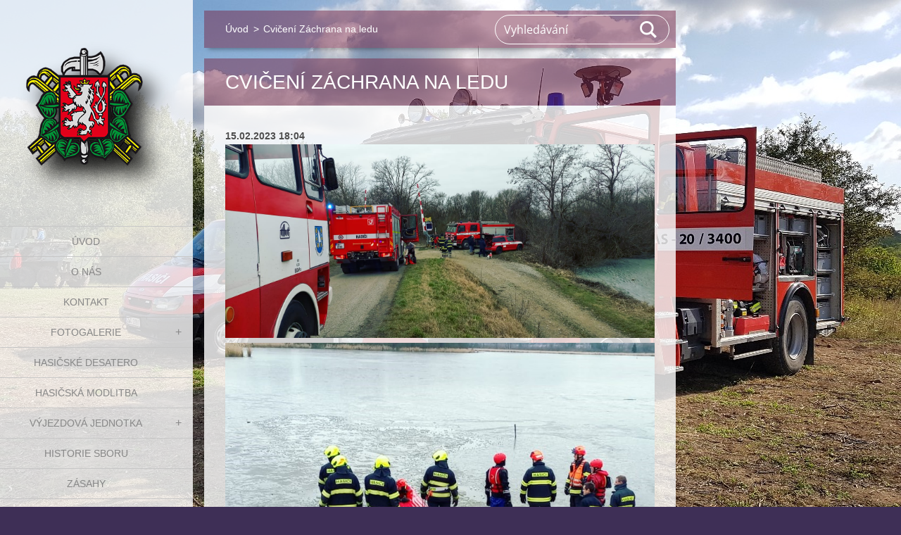

--- FILE ---
content_type: text/html; charset=UTF-8
request_url: https://www.sdh-milovice.cz/news/cviceni-zachrana-na-ledu/
body_size: 5058
content:
<!doctype html>
<!--[if IE 8]><html class="lt-ie10 lt-ie9 no-js" lang="cs"> <![endif]-->
<!--[if IE 9]><html class="lt-ie10 no-js" lang="cs"> <![endif]-->
<!--[if gt IE 9]><!-->
<html class="no-js" lang="cs">
<!--<![endif]-->
	<head>
		<base href="https://www.sdh-milovice.cz/">
  <meta charset="utf-8">
  <meta name="description" content="">
  <meta name="keywords" content="">
  <meta name="generator" content="Webnode">
  <meta name="apple-mobile-web-app-capable" content="yes">
  <meta name="apple-mobile-web-app-status-bar-style" content="black">
  <meta name="format-detection" content="telephone=no">
    <link rel="icon" type="image/svg+xml" href="/favicon.svg" sizes="any">  <link rel="icon" type="image/svg+xml" href="/favicon16.svg" sizes="16x16">  <link rel="icon" href="/favicon.ico">  <link rel="stylesheet" href="https://www.sdh-milovice.cz/wysiwyg/system.style.css">
<link rel="canonical" href="https://www.sdh-milovice.cz/news/cviceni-zachrana-na-ledu/">
<script type="text/javascript">(function(i,s,o,g,r,a,m){i['GoogleAnalyticsObject']=r;i[r]=i[r]||function(){
			(i[r].q=i[r].q||[]).push(arguments)},i[r].l=1*new Date();a=s.createElement(o),
			m=s.getElementsByTagName(o)[0];a.async=1;a.src=g;m.parentNode.insertBefore(a,m)
			})(window,document,'script','//www.google-analytics.com/analytics.js','ga');ga('create', 'UA-797705-6', 'auto',{"name":"wnd_header"});ga('wnd_header.set', 'dimension1', 'W1');ga('wnd_header.set', 'anonymizeIp', true);ga('wnd_header.send', 'pageview');var pageTrackerAllTrackEvent=function(category,action,opt_label,opt_value){ga('send', 'event', category, action, opt_label, opt_value)};</script>
  <link rel="alternate" type="application/rss+xml" href="https://sdh-milovice.cz/rss/all.xml" title="">
<!--[if lte IE 9]><style type="text/css">.cke_skin_webnode iframe {vertical-align: baseline !important;}</style><![endif]-->
		<meta http-equiv="X-UA-Compatible" content="IE=edge">
		<title>Cvičení Záchrana na ledu  :: SDH Milovice </title>
		<meta name="viewport" content="width=device-width, initial-scale=1.0, maximum-scale=1.0, user-scalable=no">
		<link rel="stylesheet" href="https://d11bh4d8fhuq47.cloudfront.net/_system/skins/v19/50001450/css/style.css" />

		<script type="text/javascript" language="javascript" src="https://d11bh4d8fhuq47.cloudfront.net/_system/skins/v19/50001450/js/script.min.js"></script>


		<script type="text/javascript">
		/* <![CDATA[ */
		wtf.texts.set("photogallerySlideshowStop", 'Pozastavit prezentaci');
		wtf.texts.set("photogallerySlideshowStart", 'Spustit prezentaci');
		wtf.texts.set("faqShowAnswer", 'Zobrazit celou odpověď.');
		wtf.texts.set("faqHideAnswer", 'Skrýt odpověď.');
		wtf.texts.set("menuLabel", 'Menu');
		/* ]]> */
		</script>
	
				<script type="text/javascript">
				/* <![CDATA[ */
					
					if (typeof(RS_CFG) == 'undefined') RS_CFG = new Array();
					RS_CFG['staticServers'] = new Array('https://d11bh4d8fhuq47.cloudfront.net/');
					RS_CFG['skinServers'] = new Array('https://d11bh4d8fhuq47.cloudfront.net/');
					RS_CFG['filesPath'] = 'https://www.sdh-milovice.cz/_files/';
					RS_CFG['filesAWSS3Path'] = 'https://22adce30b0.clvaw-cdnwnd.com/73a165193b1c648fd88dc0a940cb0e54/';
					RS_CFG['lbClose'] = 'Zavřít';
					RS_CFG['skin'] = 'default';
					if (!RS_CFG['labels']) RS_CFG['labels'] = new Array();
					RS_CFG['systemName'] = 'Webnode';
						
					RS_CFG['responsiveLayout'] = 1;
					RS_CFG['mobileDevice'] = 0;
					RS_CFG['labels']['copyPasteSource'] = 'Více zde:';
					
				/* ]]> */
				</script><script type="text/javascript" src="https://d11bh4d8fhuq47.cloudfront.net/_system/client/js/compressed/frontend.package.1-3-108.js?ph=22adce30b0"></script><style type="text/css"></style></head>
	<body>		<div id="wrapper" class="index">

			<div id="content" class="left">

					<header id="header" class="wide">
							<div id="logo-wrapper" class="">
							    <div id="logo"><a href="home/" class="image" title="Přejít na úvodní stránku."><span id="rbcSystemIdentifierLogo"><img src="https://22adce30b0.clvaw-cdnwnd.com/73a165193b1c648fd88dc0a940cb0e54/200002742-7283f72840/unnamed.png"  width="310" height="308"  alt="SDH Milovice "></span></a></div>							</div>
							 
<div id="slogan" class="">
    <span id="rbcCompanySlogan" class="rbcNoStyleSpan"></span></div>
 
<div id="menu-links" class="">
    <a id="menu-link" href="#menu">
        Menu    </a>

	<a id="fulltext-link" href="#fulltext">
		Vyhledávání	</a>
</div>
 
 
 


					</header>

				<main id="main" class="wide">
						<div id="navigator" class="">
						    <div id="pageNavigator" class="rbcContentBlock"><a class="navFirstPage" href="/home/">Úvod</a><span class="separator"> &gt; </span>    <span id="navCurrentPage">Cvičení Záchrana na ledu </span></div>						</div>
						 
<div class="column">

		

		<article class="widget widget-article-detail">
			<header>
				<h1 class="widget-title">Cvičení Záchrana na ledu </h1>
			</header>
			<div class="widget-content">
				<span class="article-date">15.02.2023 18:04</span>
				<p><img alt="" height="720" src="https://22adce30b0.clvaw-cdnwnd.com/73a165193b1c648fd88dc0a940cb0e54/200003015-a9fdda9fdf/HPFE9256.JPG" width="1599"><img alt="" height="720" src="https://22adce30b0.clvaw-cdnwnd.com/73a165193b1c648fd88dc0a940cb0e54/200003016-8c31e8c321/HTNG7877.jpg" width="809"><img alt="" height="877" src="https://22adce30b0.clvaw-cdnwnd.com/73a165193b1c648fd88dc0a940cb0e54/200003024-4313643138/IMG_1443.JPG" width="1280"><img alt="" height="576" src="https://22adce30b0.clvaw-cdnwnd.com/73a165193b1c648fd88dc0a940cb0e54/200003025-cc8fdcc900/LAGA1178.JPG" width="1280"><img alt="" height="576" src="https://22adce30b0.clvaw-cdnwnd.com/73a165193b1c648fd88dc0a940cb0e54/200003026-604ac604af/MVAU6974.JPG" width="1280"><img alt="" height="960" src="https://22adce30b0.clvaw-cdnwnd.com/73a165193b1c648fd88dc0a940cb0e54/200003027-632ff63302/OWET0154.JPG" width="1280"><img alt="" height="716" src="https://22adce30b0.clvaw-cdnwnd.com/73a165193b1c648fd88dc0a940cb0e54/200003028-140ac140af/WZKI4857.jpg" width="829"><img alt="" height="576" src="https://22adce30b0.clvaw-cdnwnd.com/73a165193b1c648fd88dc0a940cb0e54/200003029-1adca1adcc/XQBZ3040.JPG" width="1280"></p>

			</div>
			<footer class="widget-footer">
				
				<div class="rbcBookmarks"><div id="rbcBookmarks200000160"></div></div>
		<script type="text/javascript">
			/* <![CDATA[ */
			Event.observe(window, 'load', function(){
				var bookmarks = '<div style=\"float:left;\"><div style=\"float:left;\"><iframe src=\"//www.facebook.com/plugins/like.php?href=https://www.sdh-milovice.cz/news/cviceni-zachrana-na-ledu/&amp;send=false&amp;layout=button_count&amp;width=155&amp;show_faces=false&amp;action=like&amp;colorscheme=light&amp;font&amp;height=21&amp;appId=397846014145828&amp;locale=cs_CZ\" scrolling=\"no\" frameborder=\"0\" style=\"border:none; overflow:hidden; width:155px; height:21px; position:relative; top:1px;\" allowtransparency=\"true\"></iframe></div><div style=\"float:left;\"><a href=\"https://twitter.com/share\" class=\"twitter-share-button\" data-count=\"horizontal\" data-via=\"webnode\" data-lang=\"en\">Tweet</a></div><script type=\"text/javascript\">(function() {var po = document.createElement(\'script\'); po.type = \'text/javascript\'; po.async = true;po.src = \'//platform.twitter.com/widgets.js\';var s = document.getElementsByTagName(\'script\')[0]; s.parentNode.insertBefore(po, s);})();'+'<'+'/scr'+'ipt></div> <div class=\"addthis_toolbox addthis_default_style\" style=\"float:left;\"><a class=\"addthis_counter addthis_pill_style\"></a></div> <script type=\"text/javascript\">(function() {var po = document.createElement(\'script\'); po.type = \'text/javascript\'; po.async = true;po.src = \'https://s7.addthis.com/js/250/addthis_widget.js#pubid=webnode\';var s = document.getElementsByTagName(\'script\')[0]; s.parentNode.insertBefore(po, s);})();'+'<'+'/scr'+'ipt><div style=\"clear:both;\"></div>';
				$('rbcBookmarks200000160').innerHTML = bookmarks;
				bookmarks.evalScripts();
			});
			/* ]]> */
		</script>
		
				<div class="back-link"><a href="archive/news/">Zpět</a></div>
			</footer>
		</article>

	
	</div>

 


				</main>

				<nav id="menu" role="navigation" class="vertical js-remove js-remove-section-header ">
				    

	<ul class="menu">
	<li class="first">
		<a href="/home/">
		Úvod
	</a>
	</li>
	<li>
		<a href="/o-nas/">
		O nás
	</a>
	</li>
	<li>
		<a href="/kontakt/">
		Kontakt
	</a>
	</li>
	<li>
		<a href="/fotogalerie/">
		Fotogalerie
	</a>
	
	<ul class="level1">
		<li class="first">
		<a href="/fotogalerie/historicke-fotky-sboru-/">
		Historické fotky Sboru 
	</a>
	</li>
		<li>
		<a href="/fotogalerie/kurz-aed/">
		Kurz AED 
	</a>
	</li>
		<li>
		<a href="/fotogalerie/detsky-den-zebr/">
		Dětský den ( ZEBR )
	</a>
	</li>
		<li>
		<a href="/fotogalerie/hasicsky-pinec/">
		Hasičský Pinec
	</a>
	</li>
		<li>
		<a href="/fotogalerie/takticke-cviceni-yacht-club/">
		Taktické cvičení Yacht Club 
	</a>
	</li>
		<li class="last">
		<a href="/fotogalerie/turnaj-v-nohejbale-2019/">
		Turnaj v nohejbale 2019
	</a>
	</li>
	</ul>
	</li>
	<li>
		<a href="/hasicske-desatero/">
		Hasičské desatero
	</a>
	</li>
	<li>
		<a href="/hasicska-modlitba/">
		Hasičská modlitba
	</a>
	</li>
	<li>
		<a href="/vyjezdova-jednotka/">
		Výjezdová jednotka
	</a>
	
	<ul class="level1">
		<li class="first last">
		<a href="/vyjezdova-jednotka/nase-technika/">
		naše technika
	</a>
	
		<ul class="level2">
			<li class="first">
		<a href="/vyjezdova-jednotka/nase-technika/scania-93-m/">
		Scania 93 M
	</a>
	</li>
			<li>
		<a href="/vyjezdova-jednotka/nase-technika/ford-transit/">
		Ford Transit 
	</a>
	</li>
			<li class="last">
		<a href="/vyjezdova-jednotka/nase-technika/avia-furgon/">
		Avia Furgon
	</a>
	</li>
		</ul>
		</li>
	</ul>
	</li>
	<li>
		<a href="/historie-sboru/">
		Historie sboru
	</a>
	</li>
	<li>
		<a href="/zasahy-/">
		Zásahy 
	</a>
	</li>
	<li>
		<a href="/hasici-lidem-/">
		Hasiči Lidem 
	</a>
	
	<ul class="level1">
		<li class="first">
		<a href="/hasici-lidem-/hasici-varuji-/">
		Hasiči varují !!
	</a>
	</li>
		<li class="last">
		<a href="/hasici-lidem-/svaty-florian-/">
		Svatý Florián 
	</a>
	</li>
	</ul>
	</li>
	<li>
		<a href="/ruzne/">
		Různé
	</a>
	
	<ul class="level1">
		<li class="first">
		<a href="/ruzne/videa/">
		Videa
	</a>
	</li>
		<li class="last">
		<a href="/ruzne/obrazky/">
		Obrázky
	</a>
	</li>
	</ul>
	</li>
	<li class="last">
		<a href="/dotace-jihomoravsky-kraj/">
		Dotace Jihomoravský kraj 
	</a>
	
	<ul class="level1">
		<li class="first">
		<a href="/dotace-jihomoravsky-kraj/dotace-2016/">
		Dotace 2016
	</a>
	</li>
		<li>
		<a href="/dotace-jihomoravsky-kraj/dotace-2017/">
		Dotace 2017
	</a>
	</li>
		<li>
		<a href="/dotace-jihomoravsky-kraj/dotace-2018/">
		Dotace 2018
	</a>
	</li>
		<li>
		<a href="/dotace-jihomoravsky-kraj/dotace-2019/">
		Dotace 2019
	</a>
	</li>
		<li>
		<a href="/dotace-jihomoravsky-kraj/dotace-2021/">
		Dotace 2021
	</a>
	</li>
		<li>
		<a href="/dotace-jihomoravsky-kraj/dotace-2022/">
		Dotace 2022
	</a>
	</li>
		<li class="last">
		<a href="/dotace-jihomoravsky-kraj/dotace-2023/">
		Dotace 2023
	</a>
	</li>
	</ul>
	</li>
</ul>
				
				</nav>
				 
<div id="fulltext" class="">
    
	<form action="/search/" method="get" id="fulltextSearch">

		<fieldset>
			<input id="fulltextSearchText" type="text" name="text" value="" placeholder="Vyhledávání">
			<button id="fulltextSearchButton" type="submit">Hledat</button>
		</fieldset>

	</form>
	</div>
 


				<footer id="footer" class="wide">
						<div id="contact" class="">
						    

		<div class="widget widget-contact">

	

		<h2 class="widget-title">Hasiči-Milovice</h2>
		<div class="widget-content">
			

		<span class="contact-address"><span>Milovice 24<br />
Milovice okres BV<br />
69188</span></span>

	
			

		<span class="contact-phone"><span>728780950</span></span>

	
			

		<span class="contact-email"><span><a href="&#109;&#97;&#105;&#108;&#116;&#111;:&#115;&#100;&#104;&#109;&#105;&#108;&#111;&#118;&#105;&#99;&#101;1&#64;&#115;&#101;&#122;&#110;&#97;&#109;&#46;&#99;&#122;"><span id="rbcContactEmail">&#115;&#100;&#104;&#109;&#105;&#108;&#111;&#118;&#105;&#99;&#101;1&#64;&#115;&#101;&#122;&#110;&#97;&#109;&#46;&#99;&#122;</span></a></span></span>

	
		</div>

	

			<div class="widget-footer"></div>
		</div>

				
						</div>
						 
<div id="lang" class="">
    <div id="languageSelect"></div>			
</div>
 
 
<div id="copyright" class="">
    <span id="rbcFooterText" class="rbcNoStyleSpan">© 2013 Všechna práva vyhrazena.</span></div>
 
<div id="signature" class="">
    <span class="rbcSignatureText">Vytvořeno službou <a href="https://www.webnode.cz?utm_source=brand&amp;utm_medium=footer&amp;utm_campaign=premium" rel="nofollow" >Webnode</a></span></div>
 


				</footer>

				

			</div>

			

			<div id="illustration" class="fullscreen">
				 
				     <img src="https://22adce30b0.clvaw-cdnwnd.com/73a165193b1c648fd88dc0a940cb0e54/200002672-b9e06b9e08/20190914_102337.jpg?ph=22adce30b0" width="1280" height="720" alt=""> 


				
			</div>
		</div>
	<div id="rbcFooterHtml"></div><script type="text/javascript">var keenTrackerCmsTrackEvent=function(id){if(typeof _jsTracker=="undefined" || !_jsTracker){return false;};try{var name=_keenEvents[id];var keenEvent={user:{u:_keenData.u,p:_keenData.p,lc:_keenData.lc,t:_keenData.t},action:{identifier:id,name:name,category:'cms',platform:'WND1',version:'2.1.157'},browser:{url:location.href,ua:navigator.userAgent,referer_url:document.referrer,resolution:screen.width+'x'+screen.height,ip:'3.17.62.141'}};_jsTracker.jsonpSubmit('PROD',keenEvent,function(err,res){});}catch(err){console.log(err)};};</script></body>
</html>

--- FILE ---
content_type: text/css
request_url: https://www.sdh-milovice.cz/wysiwyg/system.style.css
body_size: -13
content:

html body,
textarea,
input,
select
{
	font-family: Impact, "Techno CE", sans-serif;
}
